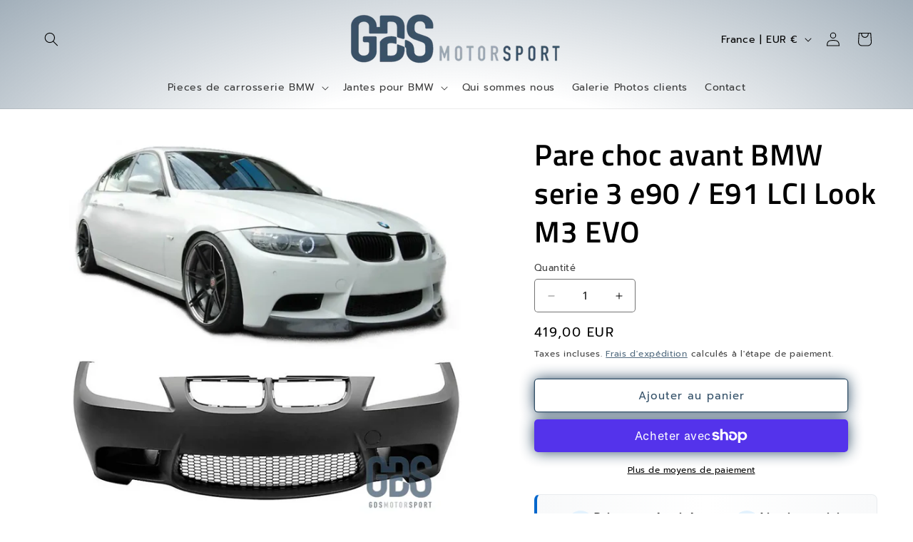

--- FILE ---
content_type: text/javascript; charset=utf-8
request_url: https://www.gdsmotorsport.fr/web-pixels@3918e4e0wbf3ac3cepc5707306mb02b36c6/web-pixel-177111377@18031546ee651571ed29edbe71a3550b/sandbox/worker.modern.js
body_size: -708
content:
importScripts('https://www.gdsmotorsport.fr/cdn/wpm/s3918e4e0wbf3ac3cepc5707306mb02b36c6m.js');
globalThis.shopify = self.webPixelsManager.createShopifyExtend('177111377', 'APP');
importScripts('/web-pixels/strict/app/web-pixel-177111377@18031546ee651571ed29edbe71a3550b.js');


--- FILE ---
content_type: text/javascript; charset=utf-8
request_url: https://www.gdsmotorsport.fr/products/pare-choc-avant-bmw-serie-3-e90-e91-lci-look-m3-evo.js
body_size: 1875
content:
{"id":4506142638177,"title":"Pare choc avant BMW serie 3 e90 \/ E91 LCI Look M3 EVO","handle":"pare-choc-avant-bmw-serie-3-e90-e91-lci-look-m3-evo","description":"\u003ch2 style=\"text-align: left;\"\u003eUn véritable BMW M3 a la maison!\u003cbr\u003e\n\u003c\/h2\u003e\nExclusivement pour vous, nous vos proposons de recréer a l'identique votre propre \u003cstrong\u003eBMW serie 3 M3 EVO\u003c\/strong\u003e! \u003cbr\u003eVotre \u003cstrong\u003eBMW e90 berline\u003c\/strong\u003e ou \u003cstrong\u003ee91 touring\u003c\/strong\u003e sera transformé en un sportive irréprochable avec ce \u003cstrong\u003epare choc avant M3 EVO!\u003c\/strong\u003e\n\u003ch2\u003e\u003cstrong\u003eCe pare choc avant M3 EVO!\u003c\/strong\u003e\u003c\/h2\u003e\nLe \u003cstrong\u003epare choc avant pour BMW\u003c\/strong\u003e est conçu pour durer avec de matériaux nobles comme le plastique ABS de haut qualité à l'identique des originaux.\u003cbr\u003e Ce sont des \u003cstrong\u003epièces adaptables\u003c\/strong\u003e pour BMW fabriqués avec précision et respect de toutes les normes de sécurité européennes.\u003cbr\u003eAjustement de haut niveau pour une \u003cstrong\u003emontage facile sans modification\u003c\/strong\u003e aux point d'origine de votre BMW  \n\u003ch3\u003eLes caractéristiques du pare choc avant M3 EVO:\u003c\/h3\u003e\n\u003cul\u003e\n\u003cli\u003eCompatible uniquement avec \u003cstrong\u003eBMW serie 3 e90 berline\u003c\/strong\u003e ou \u003cstrong\u003ee91 touring LCI\u003c\/strong\u003e de 2009 a 2011\u003c\/li\u003e\n\u003cli\u003eFabrication de \u003cstrong\u003ehaut précision en plastique ABS\u003c\/strong\u003e comme les originaux\u003c\/li\u003e\n\u003cli\u003e\n\u003cstrong\u003eMontage facile et fixation optimale\u003c\/strong\u003e aux points d'origine\u003c\/li\u003e\n\u003cli\u003e\n\u003cstrong\u003ePrêt a être peint\u003c\/strong\u003e avec couche d’après déjà passé\u003c\/li\u003e\n\u003cli\u003eGrilles inférieures et passages d'air inclus!\u003c\/li\u003e\n\u003cli\u003eAvec trous de \u003cstrong\u003eradar de stationnement PDC\u003c\/strong\u003e\n\u003c\/li\u003e\n\u003cli\u003e\n\u003cspan style=\"color: #ff2a00;\"\u003eATTENTION\u003c\/span\u003e: version EVO ne monte pas des feux antibrouillard!\u003c\/li\u003e\n\u003c\/ul\u003e\n\u003ch4 style=\"text-align: center;\"\u003eLivraison suivie avec nos partenaires\u003cbr\u003e\u003cimg data-original=\"https:\/\/cdn.shopify.com\/s\/files\/1\/0007\/4045\/8553\/files\/livraisons_480x480.png?v=1649824036\" data-ai-alt=\"true\" alt=\"logo, nom de l’entreprise\" src=\"https:\/\/cdn.shopify.com\/s\/files\/1\/0007\/4045\/8553\/t\/6\/assets\/livraisons.jpg\" style=\"font-size: 1.4em; display: block; margin-left: auto; margin-right: auto;\" data-mce-src=\"https:\/\/cdn.shopify.com\/s\/files\/1\/0007\/4045\/8553\/t\/6\/assets\/livraisons.jpg\"\u003e\n\u003c\/h4\u003e","published_at":"2020-02-14T13:16:27+01:00","created_at":"2020-02-14T14:03:42+01:00","vendor":"GDS Motorsport","type":"Pare Choc","tags":["5 portes","Berline","Black Edition","bmw break","bmw e90","bmw e91","Bmw M3","BMW serie 3","KIT M","Pack Performance","Pare choc","Parechoc BMW","Plastique ABS"],"price":41900,"price_min":41900,"price_max":41900,"available":true,"price_varies":false,"compare_at_price":null,"compare_at_price_min":0,"compare_at_price_max":0,"compare_at_price_varies":false,"variants":[{"id":40347029209185,"title":"Default Title","option1":"Default Title","option2":null,"option3":null,"sku":"","requires_shipping":true,"taxable":true,"featured_image":null,"available":true,"name":"Pare choc avant BMW serie 3 e90 \/ E91 LCI Look M3 EVO","public_title":null,"options":["Default Title"],"price":41900,"weight":12900,"compare_at_price":null,"inventory_management":"shopify","barcode":"4052355428530","requires_selling_plan":false,"selling_plan_allocations":[]}],"images":["\/\/cdn.shopify.com\/s\/files\/1\/0007\/4045\/8553\/files\/pneu-vehicule-atterrir-pare-choc-bmw-serie-3-e90-e91-lci-look-m3-evo-gds-motorsport-5-portes-berline-black-edition-886.webp?v=1762988499","\/\/cdn.shopify.com\/s\/files\/1\/0007\/4045\/8553\/files\/pare-choc-bmw-serie-3-e90-e91-lci-look-m3-evo-gds-motorsport-5-portes-berline-black-edition-break-609.webp?v=1762988506","\/\/cdn.shopify.com\/s\/files\/1\/0007\/4045\/8553\/files\/lunettes-eclairage-capot-pare-choc-bmw-serie-3-e90-e91-lci-look-m3-evo-gds-motorsport-5-portes-berline-black-433.webp?v=1762988512","\/\/cdn.shopify.com\/s\/files\/1\/0007\/4045\/8553\/files\/eclairage-capot-moteur-pare-choc-bmw-serie-3-e90-e91-lci-look-m3-evo-gds-motorsport-5-portes-berline-black-edition-815.webp?v=1762988517","\/\/cdn.shopify.com\/s\/files\/1\/0007\/4045\/8553\/files\/pare-choc-bmw-serie-3-e90-e91-lci-look-m3-evo-gds-motorsport-5-portes-berline-black-edition-break-223.webp?v=1762988524"],"featured_image":"\/\/cdn.shopify.com\/s\/files\/1\/0007\/4045\/8553\/files\/pneu-vehicule-atterrir-pare-choc-bmw-serie-3-e90-e91-lci-look-m3-evo-gds-motorsport-5-portes-berline-black-edition-886.webp?v=1762988499","options":[{"name":"Title","position":1,"values":["Default Title"]}],"url":"\/products\/pare-choc-avant-bmw-serie-3-e90-e91-lci-look-m3-evo","media":[{"alt":"Pare choc avant BMW serie 3 e90 \/ E91 LCI Look M3 EVO - Choc - GDS Motorsport","id":65223209615697,"position":1,"preview_image":{"aspect_ratio":1.0,"height":1000,"width":1000,"src":"https:\/\/cdn.shopify.com\/s\/files\/1\/0007\/4045\/8553\/files\/pneu-vehicule-atterrir-pare-choc-bmw-serie-3-e90-e91-lci-look-m3-evo-gds-motorsport-5-portes-berline-black-edition-886.webp?v=1762988499"},"aspect_ratio":1.0,"height":1000,"media_type":"image","src":"https:\/\/cdn.shopify.com\/s\/files\/1\/0007\/4045\/8553\/files\/pneu-vehicule-atterrir-pare-choc-bmw-serie-3-e90-e91-lci-look-m3-evo-gds-motorsport-5-portes-berline-black-edition-886.webp?v=1762988499","width":1000},{"alt":"Pare choc avant BMW serie 3 e90 \/ E91 LCI Look M3 EVO - Choc - GDS Motorsport","id":65223211876689,"position":2,"preview_image":{"aspect_ratio":1.0,"height":1000,"width":1000,"src":"https:\/\/cdn.shopify.com\/s\/files\/1\/0007\/4045\/8553\/files\/pare-choc-bmw-serie-3-e90-e91-lci-look-m3-evo-gds-motorsport-5-portes-berline-black-edition-break-609.webp?v=1762988506"},"aspect_ratio":1.0,"height":1000,"media_type":"image","src":"https:\/\/cdn.shopify.com\/s\/files\/1\/0007\/4045\/8553\/files\/pare-choc-bmw-serie-3-e90-e91-lci-look-m3-evo-gds-motorsport-5-portes-berline-black-edition-break-609.webp?v=1762988506","width":1000},{"alt":"Pare choc avant BMW serie 3 e90 \/ E91 LCI Look M3 EVO - Choc - GDS Motorsport","id":65223214039377,"position":3,"preview_image":{"aspect_ratio":1.0,"height":1000,"width":1000,"src":"https:\/\/cdn.shopify.com\/s\/files\/1\/0007\/4045\/8553\/files\/lunettes-eclairage-capot-pare-choc-bmw-serie-3-e90-e91-lci-look-m3-evo-gds-motorsport-5-portes-berline-black-433.webp?v=1762988512"},"aspect_ratio":1.0,"height":1000,"media_type":"image","src":"https:\/\/cdn.shopify.com\/s\/files\/1\/0007\/4045\/8553\/files\/lunettes-eclairage-capot-pare-choc-bmw-serie-3-e90-e91-lci-look-m3-evo-gds-motorsport-5-portes-berline-black-433.webp?v=1762988512","width":1000},{"alt":"Pare choc avant BMW serie 3 e90 \/ E91 LCI Look M3 EVO - Choc - GDS Motorsport","id":65223216136529,"position":4,"preview_image":{"aspect_ratio":1.0,"height":1000,"width":1000,"src":"https:\/\/cdn.shopify.com\/s\/files\/1\/0007\/4045\/8553\/files\/eclairage-capot-moteur-pare-choc-bmw-serie-3-e90-e91-lci-look-m3-evo-gds-motorsport-5-portes-berline-black-edition-815.webp?v=1762988517"},"aspect_ratio":1.0,"height":1000,"media_type":"image","src":"https:\/\/cdn.shopify.com\/s\/files\/1\/0007\/4045\/8553\/files\/eclairage-capot-moteur-pare-choc-bmw-serie-3-e90-e91-lci-look-m3-evo-gds-motorsport-5-portes-berline-black-edition-815.webp?v=1762988517","width":1000},{"alt":"Pare choc avant BMW serie 3 e90 \/ E91 LCI Look M3 EVO - Choc - GDS Motorsport","id":65223218037073,"position":5,"preview_image":{"aspect_ratio":1.0,"height":1000,"width":1000,"src":"https:\/\/cdn.shopify.com\/s\/files\/1\/0007\/4045\/8553\/files\/pare-choc-bmw-serie-3-e90-e91-lci-look-m3-evo-gds-motorsport-5-portes-berline-black-edition-break-223.webp?v=1762988524"},"aspect_ratio":1.0,"height":1000,"media_type":"image","src":"https:\/\/cdn.shopify.com\/s\/files\/1\/0007\/4045\/8553\/files\/pare-choc-bmw-serie-3-e90-e91-lci-look-m3-evo-gds-motorsport-5-portes-berline-black-edition-break-223.webp?v=1762988524","width":1000}],"requires_selling_plan":false,"selling_plan_groups":[]}

--- FILE ---
content_type: text/javascript; charset=utf-8
request_url: https://www.gdsmotorsport.fr/web-pixels@3918e4e0wbf3ac3cepc5707306mb02b36c6/web-pixel-2021392721@94b80d6b5f8a2309cad897219cb9737f/sandbox/worker.modern.js
body_size: -700
content:
importScripts('https://www.gdsmotorsport.fr/cdn/wpm/s3918e4e0wbf3ac3cepc5707306mb02b36c6m.js');
globalThis.shopify = self.webPixelsManager.createShopifyExtend('2021392721', 'APP');
importScripts('/web-pixels/strict/app/web-pixel-2021392721@94b80d6b5f8a2309cad897219cb9737f.js');
